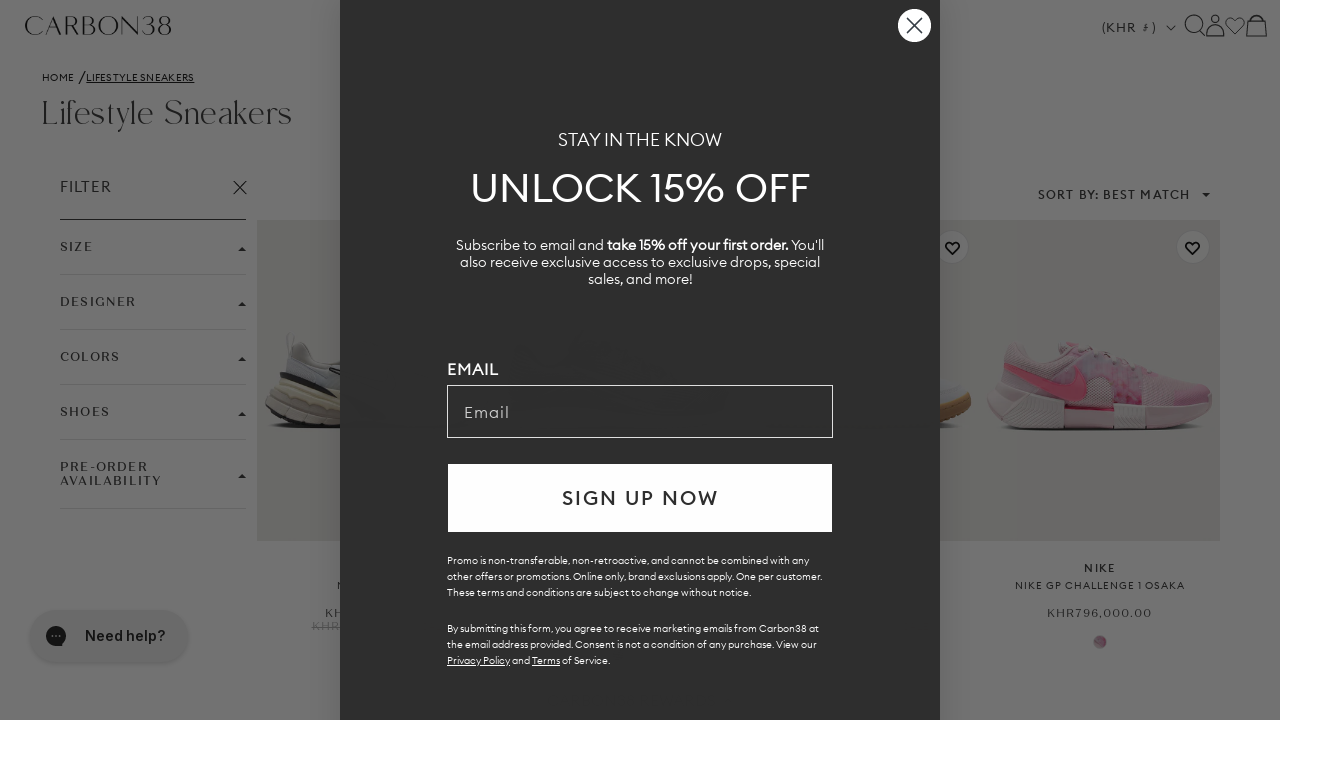

--- FILE ---
content_type: text/css
request_url: https://carbon38.com/cdn/shop/t/885/assets/new-collection.css?v=53418373312107335101769449174
body_size: 11921
content:
@charset "UTF-8";:root{--horizontal-spacing-four-products-per-row: 20px;--horizontal-spacing-two-products-per-row: 20px;--vertical-spacing-four-products-per-row: 60px;--vertical-spacing-two-products-per-row: 75px}*,:after,:before{box-sizing:border-box!important;-webkit-font-smoothing:antialiased;-moz-osx-font-smoothing:grayscale}html{font-family:sans-serif;-webkit-text-size-adjust:100%;-moz-text-size-adjust:100%;text-size-adjust:100%;-ms-overflow-style:-ms-autohiding-scrollbar}body{margin:0}[hidden]{display:none!important}details,footer,header,main,nav,section,summary{display:block}progress,video{display:inline-block;vertical-align:baseline}:active{outline:0}a{color:inherit;background-color:transparent;text-decoration:none}a:active,a:hover{outline:0}b,strong{font-weight:700}small{font-size:80%}h1,h2,h3,h4,h5,h6,p{margin-top:0;font-size:inherit;font-weight:inherit}h1:last-child,h2:last-child,h3:last-child,h4:last-child,h5:last-child,h6:last-child,p:last-child{margin-bottom:0}img{max-width:100%;height:auto;border-style:none;vertical-align:top}svg:not(:root){overflow:hidden}ul{margin:0;padding:0;list-style-position:inside}pre{overflow:auto}code,pre{font-family:monospace,monospace;font-size:16px}button,input,select{color:inherit;font:inherit;margin:0}button,input[type=submit]{padding:0;overflow:visible;background:0 0;border:none;border-radius:0;-webkit-appearance:none}button,select{text-transform:none}button,html input[type=button],input[type=reset],input[type=submit]{-webkit-appearance:button;cursor:pointer}button[disabled],html input[disabled]{cursor:default}button::-moz-focus-inner,input::-moz-focus-inner{border:0;padding:0}input{line-height:normal;border-radius:0}input[type=checkbox],input[type=radio]{box-sizing:border-box;padding:0}input[type=number]::-webkit-inner-spin-button,input[type=number]::-webkit-outer-spin-button{height:auto}input[type=search]{-webkit-appearance:none;box-sizing:content-box}input[type=search]::-webkit-search-cancel-button,input[type=search]::-webkit-search-decoration{-webkit-appearance:none}input::-moz-placeholder{color:inherit}input:-ms-input-placeholder{color:inherit}input::placeholder{color:inherit}td,th{padding:0}.Grid{display:block;list-style:none;padding:0;margin:0 0 0 -24px;font-size:0}.Grid__Cell{box-sizing:border-box;display:inline-block;width:100%;padding:0 0 0 24px;margin:0;vertical-align:top;font-size:1rem}.Grid--center{text-align:center}.Grid--center>.Grid__Cell{text-align:left}.Grid__Cell--center{display:block;margin:0 auto}.Grid--right{text-align:right}.Grid--right>.Grid__Cell{text-align:left}.Grid--middle>.Grid__Cell{vertical-align:middle}.Grid--bottom>.Grid__Cell{vertical-align:bottom}.Grid--m{margin-left:-30px}.Grid--m>.Grid__Cell{padding-left:30px}.Grid--l{margin-left:-50px}.Grid--l>.Grid__Cell{padding-left:50px}.Grid--xl{margin-left:-50px}.Grid--xl>.Grid__Cell{padding-left:50px}@media screen and (min-width: 1140px){.Grid--m{margin-left:-60px}.Grid--m>.Grid__Cell{padding-left:60px}.Grid--l{margin-left:-80px}.Grid--l>.Grid__Cell{padding-left:80px}.Grid--xl{margin-left:-100px}.Grid--xl>.Grid__Cell{padding-left:100px}}.\31\/2,.\32\/4,.\36\/12{width:50%}.\31\/3,.\34\/12{width:33.33333%}.\32\/3,.\38\/12{width:66.66667%}.\31\/4,.\33\/12{width:25%}.\33\/4,.\39\/12{width:75%}.\31\/12{width:8.33333%}.\32\/12{width:16.66667%}.\35\/12{width:41.66667%}.\37\/12{width:58.33333%}.\31 0\/12{width:83.33333%}.\31 1\/12{width:91.66667%}@media screen and (max-width: 640px){.hidden-phone{display:none!important}.\31\/2--phone,.\32\/4--phone,.\36\/12--phone{width:50%}.\31\/3--phone,.\34\/12--phone{width:33.33333%}.\32\/3--phone,.\38\/12--phone{width:66.66667%}.\31\/4--phone,.\33\/12--phone{width:25%}.\33\/4--phone,.\39\/12--phone{width:75%}.\31\/12--phone{width:8.33333%}.\32\/12--phone{width:16.66667%}.\35\/12--phone{width:41.66667%}.\37\/12--phone{width:58.33333%}.\31 0\/12--phone{width:83.33333%}.\31 1\/12--phone{width:91.66667%}}@media screen and (min-width: 641px) and (max-width: 1007px){.hidden-tablet{display:none!important}.\31\/2--tablet,.\32\/4--tablet,.\36\/12--tablet{width:50%}.\31\/3--tablet,.\34\/12--tablet{width:33.33333%}.\32\/3--tablet,.\38\/12--tablet{width:66.66667%}.\31\/4--tablet,.\33\/12--tablet{width:25%}.\33\/4--tablet,.\39\/12--tablet{width:75%}.\31\/12--tablet{width:8.33333%}.\32\/12--tablet{width:16.66667%}.\35\/12--tablet{width:41.66667%}.\37\/12--tablet{width:58.33333%}.\31 0\/12--tablet{width:83.33333%}.\31 1\/12--tablet{width:91.66667%}}@media screen and (min-width: 641px){.hidden-tablet-and-up{display:none!important}.\31\/2--tablet-and-up,.\32\/4--tablet-and-up,.\36\/12--tablet-and-up{width:50%}.\31\/3--tablet-and-up,.\34\/12--tablet-and-up{width:33.33333%}.\32\/3--tablet-and-up,.\38\/12--tablet-and-up{width:66.66667%}.\31\/4--tablet-and-up,.\33\/12--tablet-and-up{width:25%}.\33\/4--tablet-and-up,.\39\/12--tablet-and-up{width:75%}.\31\/12--tablet-and-up{width:8.33333%}.\32\/12--tablet-and-up{width:16.66667%}.\35\/12--tablet-and-up{width:41.66667%}.\37\/12--tablet-and-up{width:58.33333%}.\31 0\/12--tablet-and-up{width:83.33333%}.\31 1\/12--tablet-and-up{width:91.66667%}}@media screen and (max-width: 1007px){.hidden-pocket{display:none!important}.\31\/2--pocket,.\32\/4--pocket,.\36\/12--pocket{width:50%}.\31\/3--pocket,.\34\/12--pocket{width:33.33333%}.\32\/3--pocket,.\38\/12--pocket{width:66.66667%}.\31\/4--pocket,.\33\/12--pocket{width:25%}.\33\/4--pocket,.\39\/12--pocket{width:75%}.\31\/12--pocket{width:8.33333%}.\32\/12--pocket{width:16.66667%}.\35\/12--pocket{width:41.66667%}.\37\/12--pocket{width:58.33333%}.\31 0\/12--pocket{width:83.33333%}.\31 1\/12--pocket{width:91.66667%}}@media screen and (min-width: 1008px) and (max-width: 1139px){.hidden-lap{display:none!important}.\31\/2--lap,.\32\/4--lap,.\36\/12--lap{width:50%}.\31\/3--lap,.\34\/12--lap{width:33.33333%}.\32\/3--lap,.\38\/12--lap{width:66.66667%}.\31\/4--lap,.\33\/12--lap{width:25%}.\33\/4--lap,.\39\/12--lap{width:75%}.\31\/12--lap{width:8.33333%}.\32\/12--lap{width:16.66667%}.\35\/12--lap{width:41.66667%}.\37\/12--lap{width:58.33333%}.\31 0\/12--lap{width:83.33333%}.\31 1\/12--lap{width:91.66667%}}@media screen and (min-width: 1008px){.hidden-lap-and-up{display:none!important}.\31\/2--lap-and-up,.\32\/4--lap-and-up,.\36\/12--lap-and-up{width:50%}.\31\/3--lap-and-up,.\34\/12--lap-and-up{width:33.33333%}.\32\/3--lap-and-up,.\38\/12--lap-and-up{width:66.66667%}.\31\/4--lap-and-up,.\33\/12--lap-and-up{width:25%}.\33\/4--lap-and-up,.\39\/12--lap-and-up{width:75%}.\31\/12--lap-and-up{width:8.33333%}.\32\/12--lap-and-up{width:16.66667%}.\35\/12--lap-and-up{width:41.66667%}.\37\/12--lap-and-up{width:58.33333%}.\31 0\/12--lap-and-up{width:83.33333%}.\31 1\/12--lap-and-up{width:91.66667%}}@media screen and (min-width: 1140px){.hidden-desk{display:none!important}.\31\/2--desk,.\32\/4--desk,.\36\/12--desk{width:50%}.\31\/3--desk,.\34\/12--desk{width:33.33333%}.\32\/3--desk,.\38\/12--desk{width:66.66667%}.\31\/4--desk,.\33\/12--desk{width:25%}.\33\/4--desk,.\39\/12--desk{width:75%}.\31\/12--desk{width:8.33333%}.\32\/12--desk{width:16.66667%}.\35\/12--desk{width:41.66667%}.\37\/12--desk{width:58.33333%}.\31 0\/12--desk{width:83.33333%}.\31 1\/12--desk{width:91.66667%}}/*! PhotoSwipe main CSS by Dmitry Semenov | photoswipe.com | MIT license */.js .no-js,.no-js .hide-no-js{display:none!important}.no-scroll{overflow:hidden}body:not(.is-tabbing) [tabindex]:focus,body:not(.is-tabbing) button:focus,body:not(.is-tabbing) input:focus,body:not(.is-tabbing) select:focus{outline:0}[data-scrollable]{overflow:auto}.Container{margin:0 auto;padding:0 24px}@media screen and (min-width: 641px){.Container{padding:0 50px}}@media screen and (min-width: 1140px){.Container{padding:0 80px}}.Heading{font-family:var(--font-heading-family);font-weight:var(--heading-font-weight);font-style:var(--font-heading-family);color:var(--heading-color);transition:color .2s ease-in-out}.features--heading-uppercase .Heading{letter-spacing:.2em;text-transform:uppercase}.Text--subdued{color:#2e2e2e}.Icon-Wrapper--clickable{position:relative;background:0 0}.Icon-Wrapper--clickable:before{position:absolute;content:"";top:-8px;right:-12px;left:-12px;bottom:-8px;transform:translateZ(0)}.Icon{display:inline-block;height:1em;width:1em;fill:currentColor;vertical-align:middle;stroke-width:1px;background:0 0;pointer-events:none}.u-visually-hidden{position:absolute!important;overflow:hidden;clip:rect(0 0 0 0);height:1px;width:1px;margin:-1px;padding:0;border:0}.features--heading-small .Rte h1,.features--heading-small .u-h1{font-size:20px}.features--heading-small .Rte h2,.features--heading-small .u-h2{font-size:18px}.features--heading-small .Rte h3,.features--heading-small .u-h3{font-size:16px}.features--heading-small .Rte h4,.features--heading-small .u-h4{font-size:15px}.features--heading-small .Rte h5,.features--heading-small .u-h5{font-size:13px}.features--heading-small .Rte h6,.features--heading-small .u-h6{font-size:12px}.features--heading-small .u-h7{font-size:11px}.features--heading-small .u-h8{font-size:10px}.features--heading-normal .Rte h1,.features--heading-normal .u-h1{font-size:22px}.features--heading-normal .Rte h2,.features--heading-normal .u-h2{font-size:20px}.features--heading-normal .Rte h3,.features--heading-normal .u-h3{font-size:18px}.features--heading-normal .Rte h4,.features--heading-normal .u-h4{font-size:16px}.features--heading-normal .Rte h5,.features--heading-normal .u-h5{font-size:14px}.features--heading-normal .Rte h6,.features--heading-normal .u-h6{font-size:13px}.features--heading-normal .u-h7,.features--heading-normal .u-h8{font-size:12px}.features--heading-large .Rte h1,.features--heading-large .u-h1{font-size:24px}.features--heading-large .Rte h2,.features--heading-large .u-h2{font-size:22px}.features--heading-large .Rte h3,.features--heading-large .u-h3{font-size:20px}.features--heading-large .Rte h4,.features--heading-large .u-h4{font-size:18px}.features--heading-large .Rte h5,.features--heading-large .u-h5{font-size:16px}.features--heading-large .Rte h6,.features--heading-large .u-h6{font-size:15px}.features--heading-large .u-h7,.features--heading-large .u-h8{font-size:13px}@media screen and (min-width: 641px){.features--heading-small .Rte h1,.features--heading-small .u-h1{font-size:20px}.features--heading-small .Rte h2,.features--heading-small .Rte h3,.features--heading-small .u-h2,.features--heading-small .u-h3{font-size:18px}.features--heading-small .Rte h4,.features--heading-small .u-h4{font-size:16px}.features--heading-small .Rte h5,.features--heading-small .u-h5{font-size:13px}.features--heading-small .Rte h6,.features--heading-small .u-h6{font-size:12px}.features--heading-small .u-h7{font-size:11px}.features--heading-small .u-h8{font-size:10px}.features--heading-normal .Rte h1,.features--heading-normal .u-h1{font-size:22px}.features--heading-normal .Rte h2,.features--heading-normal .Rte h3,.features--heading-normal .u-h2,.features--heading-normal .u-h3{font-size:20px}.features--heading-normal .Rte h4,.features--heading-normal .u-h4{font-size:17px}.features--heading-normal .Rte h5,.features--heading-normal .u-h5{font-size:14px}.features--heading-normal .Rte h6,.features--heading-normal .u-h6{font-size:13px}.features--heading-normal .u-h7,.features--heading-normal .u-h8{font-size:12px}.features--heading-large .Rte h1,.features--heading-large .u-h1{font-size:24px}.features--heading-large .Rte h2,.features--heading-large .u-h2{font-size:22px}.features--heading-large .Rte h3,.features--heading-large .u-h3{font-size:20px}.features--heading-large .Rte h4,.features--heading-large .u-h4{font-size:19px}.features--heading-large .Rte h5,.features--heading-large .u-h5{font-size:16px}.features--heading-large .Rte h6,.features--heading-large .u-h6{font-size:15px}.features--heading-large .u-h7,.features--heading-large .u-h8{font-size:13px}}@supports ((-o-object-fit: cover) or (object-fit: cover)){.ButtonGroup--sameSize .ButtonGroup__Item{flex:1 1 0}}@media screen and (min-width: 641px){@supports (display: inline-grid){.ButtonGroup--sameSize{display:inline-grid;grid-template-columns:1fr 1fr}.ButtonGroup--sameSize .ButtonGroup__Item{max-width:none}}}.flickity-prev-next-button svg{height:15px;width:15px;fill:currentColor}@-webkit-keyframes buttonFromLeftToRight{0%{transform:translate(0)}25%{opacity:0;transform:translate(100%)}50%{opacity:0;transform:translate(-100%)}75%{opacity:1;transform:translate(0)}}@keyframes buttonFromLeftToRight{0%{transform:translate(0)}25%{opacity:0;transform:translate(100%)}50%{opacity:0;transform:translate(-100%)}75%{opacity:1;transform:translate(0)}}@-webkit-keyframes buttonFromRightToLeft{0%{transform:translate(0)}25%{opacity:0;transform:translate(-100%)}50%{opacity:0;transform:translate(100%)}75%{opacity:1;transform:translate(0)}}@keyframes buttonFromRightToLeft{0%{transform:translate(0)}25%{opacity:0;transform:translate(-100%)}50%{opacity:0;transform:translate(100%)}75%{opacity:1;transform:translate(0)}}@-webkit-keyframes buttonFromTopToBottom{0%{transform:translateY(0)}25%{opacity:0;transform:translateY(100%)}50%{opacity:0;transform:translateY(-100%)}75%{opacity:1;transform:translateY(0)}}@keyframes buttonFromTopToBottom{0%{transform:translateY(0)}25%{opacity:0;transform:translateY(100%)}50%{opacity:0;transform:translateY(-100%)}75%{opacity:1;transform:translateY(0)}}.flickity-enabled{position:relative}body:not(.is-tabbing) .flickity-enabled:focus{outline:0}.flickity-viewport{overflow:hidden;position:relative;height:auto;margin:0 auto}.flickity-slider{position:absolute;width:100%;height:100%}.flickity-enabled{-webkit-tap-highlight-color:transparent}.flickity-prev-next-button{position:absolute}.flickity-prev-next-button[disabled]{opacity:0}.flickity-prev-next-button svg{width:auto;height:18px;stroke-width:1.5px;stroke:currentColor}.flickity-page-dots{width:100%;padding:0;margin:22px 0 0;list-style:none;text-align:center}.flickity-page-dots .dot{position:relative;display:inline-block;width:9px;height:9px;margin:0 6px;border-radius:50%;cursor:pointer;background:0 0;border:1px solid var(--border-color);transition:color .2s ease-in-out,background .2s ease-in-out}.flickity-page-dots .dot:before{position:absolute;content:"";top:-6px;right:-6px;left:-6px;bottom:-6px}.flickity-page-dots .dot.is-selected{background:currentColor;border-color:currentColor}@media screen and (min-width: 641px){.flickity-page-dots .dot{width:10px;height:10px;margin:0 7px;border-width:2px}}.Carousel{position:relative}.Carousel:not(.flickity-enabled) .Carousel__Cell:not(.is-selected){display:none}.Carousel__Cell{display:block;width:100%}.Collapsible{border-top:1px solid var(--border-color);border-bottom:1px solid var(--border-color);overflow:hidden}.Collapsible+.Collapsible{border-top:none}.Collapsible--padded{padding-left:24px;padding-right:24px}.Collapsible__Button{display:block;position:relative;width:100%;padding:20px 0;text-align:left;cursor:pointer}.Collapsible__Plus{position:absolute;right:0;top:calc(50% - 5.5px);width:11px;height:11px}.Collapsible__Plus:after,.Collapsible__Plus:before{position:absolute;content:"";top:50%;left:50%;transform:translate(-50%,-50%) rotate(-90deg);background-color:currentColor;transition:transform .4s ease-in-out,opacity .4s ease-in-out}.Collapsible__Plus:before{width:11px;height:1px;opacity:1}.Collapsible__Plus:after{width:1px;height:11px}.Collapsible__Button[aria-expanded=true] .Collapsible__Plus:after,.Collapsible__Button[aria-expanded=true] .Collapsible__Plus:before{transform:translate(-50%,-50%) rotate(90deg)}.Collapsible__Button[aria-expanded=true] .Collapsible__Plus:before{opacity:0}.Collapsible .Collapsible{margin-left:16px;border:none}.Collapsible .Collapsible .Collapsible__Button{padding:13px 0}.Collapsible__Inner{display:block;height:0;visibility:hidden;transition:height .35s ease-in-out,visibility 0s ease-in-out;overflow:hidden}.Collapsible__Button[aria-expanded=true]+.Collapsible__Inner{visibility:visible;transition:height .35s ease-in-out}.Collapsible__Content{padding-bottom:18px}.Collapsible .Linklist{margin-bottom:4px}.Collapsible .Linklist--bordered{margin-top:16px;margin-bottom:4px}@media screen and (min-width: 641px){.Collapsible--autoExpand{border:none;overflow:visible}.Collapsible--autoExpand .Collapsible__Button{cursor:default;padding-top:0;padding-bottom:0;margin-bottom:16px}.Collapsible--autoExpand .Collapsible__Plus{display:none}.Collapsible--autoExpand .Collapsible__Inner{height:auto;visibility:visible;overflow:visible}.Collapsible--autoExpand .Collapsible__Content{padding-bottom:0}.Collapsible--autoExpand .Linklist{margin-bottom:0}}@media screen and (min-width: 1008px){.Collapsible--padded{padding-left:30px;padding-right:30px}.Collapsible--large .Collapsible__Button{padding:34px 0}.Collapsible--large .Collapsible__Content{padding-bottom:45px}}.Form{width:100%}.Form__Item{position:relative;margin-bottom:15px}.Form__Input{-webkit-appearance:none;display:block;padding:12px 14px;border-radius:0;border:1px solid var(--border-color);width:100%;line-height:normal;resize:none;transition:border-color .1s ease-in-out;background:0 0}.Form__Input:focus{border-color:rgba(var(--text-color-rgb),.8);outline:0}.Form__Input::-moz-placeholder{color:#2e2e2e}.Form__Input:-ms-input-placeholder{color:#2e2e2e}.Form__Input::placeholder{color:#2e2e2e}.Form__Input:not(:-moz-placeholder-shown)~.Form__FloatingLabel{opacity:1;background:var(--background);transform:translateY(0)}.Form__Input:not(:-ms-input-placeholder)~.Form__FloatingLabel{opacity:1;background:var(--background);transform:translateY(0)}.Form__Input:not(:placeholder-shown)~.Form__FloatingLabel{opacity:1;background:var(--background);transform:translateY(0)}.Form__Checkbox{position:absolute;opacity:0}.Form__Checkbox~label:before{display:inline-block;content:"";width:1em;height:1em;margin-right:10px;border:1px solid var(--border-color);vertical-align:-2px}.Form__Checkbox~svg{position:absolute;top:5px;left:1px;width:12px;height:12px;transform:scale(0);transition:transform .2s ease-in-out;will-change:transform}.Form__Checkbox:checked~label:before{border-color:var(--text-color)}.Form__Checkbox:checked~svg{transform:scale(1)}.Form__Alert{margin-bottom:20px}.Form__Submit{display:block;margin-top:20px}.Form__Label{display:block;padding-bottom:8px;font-size:calc(var(--base-text-font-size) - (var(--default-text-font-size) - 11px));text-transform:uppercase;font-family:var(--font-heading-family);font-weight:var(--heading-font-weight);font-style:var(--font-heading-family);letter-spacing:.2em;line-height:normal}.Form--small .Form__Input{font-size:calc(var(--base-text-font-size) - (var(--default-text-font-size) - 13px));padding-top:10px;padding-bottom:10px}.Form--spacingTight .Form__Item{margin-bottom:15px}.Form--spacingTight .Form__Alert{margin-bottom:20px}@media screen and (min-width: 641px){.Form__Alert,.Form__Item{margin-bottom:30px}.Form__Group{display:flex}.Form__Group>.Form__Item{flex:1}.Form__Group>:nth-child(2){margin-left:30px}.Form--spacingTight .Form__Group>:nth-child(2){margin-left:15px}}.Form__Header{margin-bottom:24px;text-align:center}select::-ms-expand{display:none}.Select{position:relative;color:currentColor;line-height:1;vertical-align:middle}.Select svg{position:absolute;line-height:normal;pointer-events:none;vertical-align:baseline;fill:currentColor}.Select select{-webkit-appearance:none;-moz-appearance:none;display:inline-block;color:inherit;cursor:pointer;border-radius:0;line-height:normal}.Select select:focus::-ms-value{background:var(--background);color:var(--text-color)}.Select option{background:#fff;color:#000}.Select--primary:after{content:"";position:absolute;right:1px;top:1px;height:calc(100% - 2px);width:55px;background:linear-gradient(to right,rgba(var(--background-rgb),0),rgba(var(--background-rgb),.7) 20%,var(--background) 40%);pointer-events:none}.Select--primary select{width:100%;height:45px;padding-left:14px;padding-right:28px;border:1px solid var(--border-color);background:var(--background)}.Select--primary select:active,.Select--primary select:focus{border-color:var(--text-color);outline:0}.Select--primary svg{top:calc(50% - 5px);right:15px;width:10px;height:10px;z-index:1}.Select--transparent select{padding-right:15px;background:0 0;border:none;font-family:var(--font-heading-family);font-weight:var(--heading-font-weight);font-style:var(--font-heading-family);font-size:inherit;text-transform:uppercase}.features--heading-uppercase .Select--transparent select{letter-spacing:.2em}.Select--transparent svg{top:calc(50% - 3px);right:0;height:6px}.input-prefix{display:flex;align-items:center;justify-content:space-between;padding:7px 10px;border:1px solid var(--border-color);font-size:14px}.input-prefix__field{padding:0;-webkit-appearance:none;appearance:none;-moz-appearance:textfield;min-width:0;width:100%;background:0 0;border:none;text-align:end}.input-prefix__field::-webkit-inner-spin-button,.input-prefix__field::-webkit-outer-spin-button{-webkit-appearance:none;margin:0}.input-prefix__field::-moz-placeholder{color:#2e2e2e}.input-prefix__field:-ms-input-placeholder{color:#2e2e2e}.input-prefix__field::placeholder{color:#2e2e2e}@-webkit-keyframes lazyLoader{0%,to{transform:translate(-50%)}50%{transform:translate(100%)}}@keyframes lazyLoader{0%,to{transform:translate(-50%)}50%{transform:translate(100%)}}.Image__Loader{position:absolute;display:none;height:2px;width:50px;left:0;bottom:0;right:0;top:0;opacity:0;visibility:hidden;margin:auto;pointer-events:none;background-color:var(--border-color);z-index:-1;transition:all .2s ease-in-out;overflow:hidden}.Image__Loader:after{position:absolute;content:"";bottom:0;right:0;top:0;height:100%;width:200%;background-color:var(--heading-color)}.Linklist{list-style:none;padding:0}.Linklist__Item{position:relative;display:block;margin-bottom:12px;width:100%;line-height:1.5;text-align:left;transition:all .2s ease-in-out}.Linklist__Item:last-child{margin-bottom:0!important}.Linklist__Checkbox+.Link:before,.Linklist__Item:before{position:absolute;content:"";display:inline-block;width:6px;height:6px;top:calc(50% - 3px);left:0;border-radius:100%;background:var(--text-color);opacity:0;transition:opacity .1s ease-in-out}.Linklist__Item label{cursor:pointer}.Linklist__Item>.Link{display:block;width:100%;text-align:inherit}.Linklist__Item.is-selected{padding-left:18px}.Linklist__Checkbox:checked+.Link:before,.Linklist__Item.is-selected:before{opacity:1;transition-delay:.1s}.Linklist__Checkbox+.Link{transition:padding .2s ease-in-out,opacity .2s ease-in-out}.Linklist__Checkbox:checked+.Link{padding-left:18px;color:#e0e0e0}.Linklist--bordered{margin-left:8px;padding:0 20px 0 25px;border-left:1px solid var(--border-color)}.Linklist--bordered li:first-child .Linklist__Item{margin-top:2px}.Linklist--bordered li:last-child .Linklist__Item{margin-bottom:2px}.Anchor{display:block;position:relative;top:-75px;visibility:hidden}@supports (--css: variables){.Anchor{top:calc(-1 * (var(--header-height)))}}.LoadingBar{position:fixed;top:0;left:0;height:2px;width:0;opacity:0;background:var(--heading-color);transition:width .25s ease-in-out;z-index:50;pointer-events:none}.LoadingBar.is-visible{opacity:1}@media screen and (min-width: 641px){.LoadingBar{height:3px}}.Price{display:inline-block}.SizeSwatch{display:inline-block;text-align:center;min-width:36px;padding:6px 10px;border:1px solid var(--border-color);cursor:pointer}.SizeSwatch__Radio{display:none}.SizeSwatch.is-active:after,.SizeSwatch__Radio:checked+.SizeSwatch{border-color:var(--text-color);color:var(--text-color)}@-webkit-keyframes bouncingSpinnerAnimation{0%,80%,to{transform:scale(0)}40%{transform:scale(1)}}@keyframes bouncingSpinnerAnimation{0%,80%,to{transform:scale(0)}40%{transform:scale(1)}}.AnnouncementBar{position:relative;text-align:center;font-size:calc(var(--base-text-font-size) - (var(--default-text-font-size) - 10px));z-index:1}.AnnouncementBar__Wrapper{padding:12px 15px}.AnnouncementBar__Content{color:inherit;margin:0}@media screen and (min-width: 641px){.AnnouncementBar{font-size:calc(var(--base-text-font-size) - (var(--default-text-font-size) - 11px))}}.Newsletter .Form__Input::-moz-placeholder{color:inherit}.Newsletter .Form__Input:-ms-input-placeholder{color:inherit}.Newsletter .Form__Input::placeholder{color:inherit}.Newsletter .Form__Input:focus{border-color:currentColor}.Newsletter .Form__Submit{width:100%}@media screen and (min-width: 641px){.Newsletter__Inner{display:flex}.Newsletter .Form__Input{min-width:395px;width:395px}.Newsletter .Form__Submit{margin:0 0 0 20px}}@media (-moz-touch-enabled: 0),(hover: hover){[data-tooltip]{position:relative}[data-tooltip]:before{position:absolute;content:attr(data-tooltip);bottom:70%;left:70%;padding:4px 11px 3px;white-space:nowrap;border:1px solid var(--border-color);background:#fff;color:#2e2e2e;font-size:11px;letter-spacing:.1em;pointer-events:none;visibility:hidden;opacity:0;transition:visibility .2s ease-in-out,opacity .2s ease-in-out;z-index:1}[data-tooltip]:hover:before{opacity:1;visibility:visible}}.price-range{display:block;-webkit-padding-before:5px;padding-block-start:5px}.price-range__input-group{display:flex;align-items:center}.price-range__input{flex:1 0 0;min-width:0}.price-range__range-group{position:relative;-webkit-margin-after:20px;margin-block-end:20px}.no-js .price-range__range-group{display:none!important}@media not screen and (any-hover: hover){.price-range{-webkit-padding-before:7px;padding-block-start:7px}}.rating{display:inline-flex;align-items:center;vertical-align:middle}.rating__stars{display:grid;grid-auto-flow:column;grid-column-gap:1px;-moz-column-gap:1px;column-gap:1px}.rating__star{color:var(--product-star-rating);width:12px;height:12px}.rating__star--empty{color:#2e2e2el}.rating__caption{-webkit-margin-start:8px;margin-inline-start:8px}.Modal{position:fixed;display:flex;flex-direction:column;visibility:hidden;top:50%;left:50%;width:480px;max-width:calc(100vw - 40px);max-height:calc(100vh - 40px);padding:15px 20px 20px;z-index:20;opacity:0;overflow:auto;-webkit-overflow-scrolling:touch;background:var(--background);transform:translate(-50%,-50%);transition:opacity .3s ease-in-out,visibility .3s ease-in-out}@supports (--css: variables){.Modal{max-height:calc(var(--window-height) - 40px)}}.Modal[aria-hidden=false]{visibility:visible;opacity:1}.Modal--dark{background:var(--secondary-elements-background);color:var(--secondary-elements-text-color)}.Modal--dark .Rte h1,.Modal--dark .Rte h2,.Modal--dark .Rte h3,.Modal--dark .Rte h4,.Modal--dark .Rte h5,.Modal--dark .Rte h6{color:var(--secondary-elements-text-color)}.Modal .Heading:not(.Link){color:inherit}.Modal__Header{margin-bottom:30px;text-align:center}.Modal__Close{display:block;margin:25px auto 0;flex-shrink:0}.Modal__Content td,.Modal__Content th{border-color:var(--secondary-elements-border-color)!important}@media screen and (min-width: 641px){.Modal:not(.Modal--pageContent){padding:35px 40px 40px}}@media screen and (min-width: 1008px){.Modal{flex-direction:column}.Modal__Close:not(.Modal__Close--outside){margin-top:40px;flex-shrink:0}}.PageOverlay{position:fixed;top:0;left:0;height:100vh;width:100vw;z-index:10;visibility:hidden;opacity:0;background:#363636;transition:opacity .3s ease-in-out,visibility .3s ease-in-out}.PageOverlay.is-visible{opacity:.5;visibility:visible}@supports (--css: variables){.PageLayout__Section--sticky{top:calc(var(--header-height) + 20px)}}@supports (--css: variables){.PageContent--fitScreen{min-height:calc(var(--window-height) - var(--header-height) - 0px - 120px);min-height:calc(var(--window-height) - var(--header-height) - var(--announcement-bar-height, 0px) - 120px)}}@media screen and (min-width: 641px){@supports (--css: variables){.PageContent--fitScreen{min-height:calc(var(--window-height) - var(--header-height) - 0px - 160px);min-height:calc(var(--window-height) - var(--header-height) - var(--announcement-bar-height, 0px) - 160px)}}}.Popover{position:absolute;width:100%;bottom:0;left:0;background:#fff;z-index:10;box-shadow:0 -2px 10px #36363633;touch-action:manipulation;transform:translateY(100%);visibility:hidden;transition:all .4s cubic-bezier(.645,.045,.355,1)}.Popover--secondary{background:var(--background)}.Popover[aria-hidden=false]{transform:translateY(0);visibility:visible}.Popover__Header{position:relative;padding:13px 20px;border-bottom:1px solid rgba(var(--border-color-rgb),.4);text-align:center}.Popover__Close{position:absolute;left:20px;top:calc(50% - 7px);line-height:0}.Popover__Close svg{stroke-width:1.1px}.Popover__ValueList{list-style:none;max-height:385px;padding:18px 0;overflow:auto;-webkit-overflow-scrolling:touch}.Popover__Value{display:block;padding:12px 20px;width:100%;cursor:pointer;-webkit-user-select:none;-moz-user-select:none;-ms-user-select:none;user-select:none;color:#2e2e2e;text-align:center;transition:color .2s ease-in-out}.Popover__Value:focus{background:var(--background);outline:0}.Popover__Value.is-selected{color:var(--text-color)}@supports (padding: max(0px)){.Popover__ValueList{max-height:calc(385px + env(safe-area-inset-bottom,0px));padding-bottom:max(18px,env(safe-area-inset-bottom,0) + 18px)}}@media screen and (min-width: 320px){.Popover{transform:none;width:auto;bottom:auto;left:auto;opacity:0;transition:opacity .2s ease-in-out,visibility .2s ease-in-out}.Popover[aria-hidden=false]{opacity:1;transform:none;position:absolute}.Popover__Header{display:none}.Popover__Value{padding-left:50px;padding-right:50px;text-align:right}.Popover__ValueList--center .Popover__Value{text-align:center}.Popover--small .Popover__Value{padding:5px 32px}.features--heading-small .Popover--small .Popover__Value{font-size:10px}.features--heading-normal .Popover--small .Popover__Value{font-size:12px}.features--heading-large .Popover--small .Popover__Value{font-size:13px}}.Rte{word-break:break-word}.Rte:after{content:"";display:block;clear:both}.Rte img{display:block;margin:0 auto}.Rte a:not(.Button){color:var(--link-color);text-decoration:underline;-webkit-text-decoration-color:rgba(var(--link-color-rgb),.6);text-decoration-color:rgba(var(--link-color-rgb),.6);text-underline-position:under;transition:color .2s ease-in-out,-webkit-text-decoration-color .2s ease-in-out;transition:color .2s ease-in-out,text-decoration-color .2s ease-in-out;transition:color .2s ease-in-out,text-decoration-color .2s ease-in-out,-webkit-text-decoration-color .2s ease-in-out}.Rte a:not(.Button):hover{color:var(--text-color);-webkit-text-decoration-color:rgba(var(--text-color-rgb),.6);text-decoration-color:rgba(var(--text-color-rgb),.6)}.Rte p:not(:last-child),.Rte ul:not(:last-child){margin-bottom:1.6em}.Rte .Form,.Rte img{margin-top:2.4em;margin-bottom:2.4em}.Rte ul{margin-left:30px;padding-left:0;list-style-position:outside}.Rte li{padding:5px 0}.Rte h1,.Rte h2,.Rte h3,.Rte h4,.Rte h5,.Rte h6{font-family:var(--font-heading-family);font-weight:var(--heading-font-weight);font-style:var(--font-heading-family);color:var(--heading-color);transition:color .2s ease-in-out}.features--heading-uppercase .Rte h1,.features--heading-uppercase .Rte h2,.features--heading-uppercase .Rte h3,.features--heading-uppercase .Rte h4,.features--heading-uppercase .Rte h5,.features--heading-uppercase .Rte h6{letter-spacing:.2em;text-transform:uppercase}.Rte h1{margin:2.2em 0 .8em}.Rte h2{margin:2.2em 0 .9em}.Rte h3{margin:2.2em 0 1.2em}.Rte h4{margin:2.2em 0 1.4em}.Rte h5{margin:2.2em 0 1.6em}.Rte h6{margin:2.2em 0 1.8em}.Rte h1:last-child,.Rte h2:last-child,.Rte h3:last-child,.Rte h4:last-child,.Rte h5:last-child,.Rte h6:last-child,.Rte p:last-child,.Rte ul:last-child{margin-bottom:0}.shopify-policy__container{margin-top:50px;margin-bottom:50px;max-width:680px}@media screen and (max-width: 640px){.Modal--address{height:100%;width:100%;max-width:none;max-height:none}.Modal--address .Modal__Header{margin-top:35px}}@supports (--css: variables){.Article__Image{height:calc(100% + 0px);height:calc(100% + var(--announcement-bar-height, 0px));top:0;top:calc(-1 * var(--announcement-bar-height, 0px))}}@supports (--css: variables){.ArticleToolbar{top:calc(0 * var(--header-height));top:calc(var(--use-sticky-header, 0) * var(--header-height))}}.CollectionToolbar{position:sticky;display:flex;justify-content:space-between;width:100%;background:var(--background);box-shadow:1px 1px var(--border-color),-1px -1px var(--border-color);z-index:9}.CollectionToolbar--top{top:var(--header-base-height)}@supports (--css: variables){.CollectionToolbar--top{top:calc(var(--header-height) * 0);top:calc(var(--header-height) * var(--use-sticky-header, 0))}}.supports-sticky .CollectionToolbar--bottom{bottom:0}.CollectionToolbar__Group{display:flex;flex:1 0 auto}.CollectionToolbar__Item{flex:1 0 auto;padding:13px 0;border-left:1px solid var(--border-color);text-align:center;vertical-align:middle;cursor:pointer;transition:background .2s ease-in-out}.CollectionToolbar__Item--sort .Icon--select-arrow{height:6px;margin-left:2px;pointer-events:none}.CollectionToolbar__Item--layout{flex:none;width:95px;line-height:1;cursor:auto;cursor:initial}@media screen and (max-width: 640px){.CollectionToolbar__Item:first-child{border-left:none}}@media screen and (min-width: 641px){.CollectionToolbar--reverse,.CollectionToolbar__Group{flex-direction:row-reverse}.CollectionToolbar__Group{flex:none}.CollectionToolbar__Item{padding:18px 0}.CollectionToolbar__Group .CollectionToolbar__Item{padding-left:45px;padding-right:30px}.CollectionToolbar__Item--layout{border-left:none;width:115px;border-right:1px solid var(--border-color);white-space:nowrap}}.CollectionFilters .Collapsible:first-child{border-top:none}@media screen and (min-width: 641px){.CollectionFilters .Drawer__Main{padding-top:35px}}.ProductList--grid{padding:0 12px}@media screen and (max-width: 640px){.ProductList--grid{margin-left:-10px}.ProductList--grid>.Grid__Cell{padding-left:10px;margin-bottom:35px}}@media screen and (min-width: 641px){.ProductList--grid{padding:0 24px;margin-left:-24px}.ProductList--grid>.Grid__Cell{padding-left:24px;margin-bottom:50px}}@media screen and (min-width: 1008px){.CollectionInner{display:flex;justify-content:space-between}.CollectionInner--HideFilters{justify-content:center}.CollectionInner__Sidebar .Collapsible{padding:0}}.CollectionInner__Sidebar .Collapsible[data-filter-param="filter.p.m.filters.colors"]{display:none!important}@media screen and (min-width: 1140px){.CollectionInner__Sidebar{margin-right:10px;margin-left:50px}.ProductList--grid{padding:0 50px}.ProductList--grid[data-desktop-count="2"]{margin-left:calc(-1 * var(--horizontal-spacing-two-products-per-row))}.ProductList--grid[data-desktop-count="2"]>.Grid__Cell{padding-left:var(--horizontal-spacing-two-products-per-row);margin-bottom:var(--vertical-spacing-two-products-per-row)}.ProductList--grid[data-desktop-count="3"],.ProductList--grid[data-desktop-count="4"]{margin-left:calc(-1 * var(--horizontal-spacing-four-products-per-row))}.ProductList--grid[data-desktop-count="3"]>.Grid__Cell,.ProductList--grid[data-desktop-count="4"]>.Grid__Cell{padding-left:var(--horizontal-spacing-four-products-per-row);margin-bottom:var(--vertical-spacing-four-products-per-row)}}.ProductList--carousel .Carousel__Cell{width:62%;padding:0 12px;vertical-align:top}@media screen and (max-width: 640px){.template-collection .ProductList--grid,.template-search .ProductList--grid{margin-bottom:20px}}@media screen and (max-width: 1007px){.ProductListWrapper{overflow:hidden;padding-bottom:20px}.ProductList--carousel{white-space:nowrap;overflow-x:auto;overflow-y:hidden;-webkit-overflow-scrolling:touch;padding-bottom:30px;margin-bottom:-30px}.ProductList--carousel .Carousel__Cell{display:inline-block!important}.ProductList--carousel .Carousel__Cell:first-child{margin-left:19%}.ProductList--carousel .Carousel__Cell:last-child{margin-right:19%}}@media screen and (min-width: 641px) and (max-width: 1007px){.ProductList--carousel .Carousel__Cell{width:48%;padding:0 15px}.ProductList--carousel .Carousel__Cell:first-child{margin-left:26%}.ProductList--carousel .Carousel__Cell:last-child{margin-right:26%}}@media screen and (min-width: 1008px){.ProductList--carousel{margin:0 90px}.ProductList--carousel:after{content:"flickity";display:none}.ProductList--carousel .Carousel__Cell{width:33.3333%;left:0;padding:0 calc(var(--horizontal-spacing-four-products-per-row) / 2);margin-left:0}.ProductList--carousel .flickity-prev-next-button{top:calc(40% - 45px);width:45px;height:45px;stroke-width:1px}.ProductList--carousel .flickity-prev-next-button.next{right:-50px}.ProductList--carousel .flickity-prev-next-button.previous{left:-50px}}@media screen and (min-width: 1140px){.ProductList--carousel .Carousel__Cell{width:25%}}.Faq__Section{margin-bottom:20px}.Faq__Section~.Faq__Section{margin-top:34px}.Faq__Item{position:relative;margin:14px 0}.Faq__Icon{position:absolute;top:0;left:0;color:#2e2e2e;transition:all .3s ease-in-out}.Faq__Icon svg{width:8px;height:10px;vertical-align:baseline}.Faq__Item[aria-expanded=true] .Faq__Icon{transform:rotate(90deg);color:var(--heading-color)}@media screen and (min-width: 641px){.Faq__Section{margin-bottom:34px}.Faq__Section~.Faq__Section{margin-top:60px}}.shopify-section--bordered+.shopify-section--footer{border-top:1px solid var(--footer-border-color)}.Footer{padding:34px 0;background:var(--footer-background);color:var(--footer-text-color)}.Footer .Link--primary:hover,.Footer__Title{color:var(--footer-heading-color)}.Footer .Form__Input::-moz-placeholder{color:var(--footer-text-color)}.Footer .Form__Input:-ms-input-placeholder{color:var(--footer-text-color)}.Footer .Form__Input::placeholder,.Footer .Link--secondary:hover{color:var(--footer-text-color)}.Footer__Block{margin-top:48px}.Footer__Block:first-child{margin-top:0}.Footer__Title{margin-bottom:20px}.Footer__Social{margin-top:5px}.Footer__Content+.Footer__Newsletter{margin-top:18px}@media screen and (min-width: 641px){.Footer{padding:75px 0 42px}.Footer__Inner{display:flex;flex-wrap:wrap;justify-content:space-between;margin-left:-40px;margin-right:-40px}.Footer__Block{flex:1 1 50%;margin-top:0;margin-bottom:50px;padding-left:25px;padding-right:25px}.Footer__Social{margin-top:14px}.Footer__Localization{width:100%}}@media screen and (min-width: 1140px){.Footer__Inner{display:flex;flex-wrap:wrap;justify-content:space-between}.Footer--center .Footer__Inner{justify-content:center}.Footer__Block{flex:0 1 auto}.Footer__Block--newsletter,.Footer__Block--text{flex-basis:240px}}@media screen and (min-width: 1140px){.Footer__Block--text{flex-basis:400px}.Footer__Block--newsletter{flex-basis:305px}}.GiftCard{text-align:center}.GiftCard__Wrapper{position:relative;max-width:400px;margin:0 auto}.GiftCard__Redeem{margin-bottom:30px}.shopify-section--header{position:relative;width:100%;top:0;left:0;z-index:999}.Header .Heading,.Header .Link--primary:hover,.Header .Link--secondary{color:var(--header-heading-color)}.Header .Link--primary,.Header .Link--secondary:hover,.Header .Text--subdued{color:var(--header-light-text-color)}.Header{background:var(--header-background);color:var(--header-heading-color);box-shadow:0 -1px var(--header-border-color) inset;transition:background .3s ease-in-out,box-shadow .3s ease-in-out}.Header__Wrapper{display:flex;align-items:center;justify-content:space-between;padding:15px 18px}.Header__Logo{position:relative;margin-bottom:0}.Header__Icon{display:inline-block;line-height:1;transition:color .2s ease-in-out}.Header__Icon span{display:block}.Header__Icon+.Header__Icon{margin-left:18px}.supports-sticky .Search[aria-hidden=true]+.Header--transparent{background:0 0}.supports-sticky .Search[aria-hidden=true]+.Header--transparent .Header__Icon svg{filter:drop-shadow(0 1px rgba(0,0,0,.25))}.supports-sticky .Search[aria-hidden=true]+.Header--transparent .Header__Icon,.supports-sticky .Search[aria-hidden=true]+.Header--transparent .HorizontalList__Item>.Heading,.supports-sticky .Search[aria-hidden=true]+.Header--transparent .Text--subdued{color:currentColor}.Header__Icon .Icon--nav{height:15px;width:20px}.Header__Icon .Icon--cart{width:17px;height:20px}.Header__Icon .Icon--search{position:relative;top:1px;width:18px;height:17px}@media screen and (min-width: 641px){.Header__Wrapper{padding:18px 30px}.Header__Icon+.Header__Icon{margin-left:25px}.Header__Icon .Icon--nav-desktop{height:17px;width:24px}.Header__Icon .Icon--cart-desktop{height:23px;width:19px}.Header__Icon .Icon--search-desktop{position:relative;top:2px;width:21px;height:21px}.Header__Icon .Icon--account{position:relative;top:2px;width:20px;height:20px}}@media screen and (min-width: 1140px){.js .Header__Wrapper{opacity:0;transition:opacity .3s ease-in-out}.Header:not(.Header--sidebar) .Header__Wrapper{padding:18px 50px}.Header__Localization{display:inline-block}.Header--center .Header__Wrapper.Header__Wrapper{padding-bottom:24px}}@media (max-width: 1400px){.Header:not(.Header--sidebar) .Header__Wrapper{padding-left:25px;padding-right:25px}}.MegaMenu{position:absolute;padding:20px 0;width:100%;left:0;top:100%;visibility:hidden;opacity:0;max-height:600px;overflow:auto;-ms-scroll-chaining:none;overscroll-behavior:contain;text-align:left;background:var(--header-background);border-bottom:1px solid var(--header-border-color);transition:all .3s ease-in-out}@supports (--css: variables){.MegaMenu{max-height:calc(100vh - var(--header-height))}}.MegaMenu[aria-hidden=false]{opacity:1;visibility:visible}.MegaMenu__Inner{display:flex;justify-content:space-between;align-items:flex-start;flex-wrap:nowrap;max-width:1450px;margin:0 auto;padding:0 10px}@supports (display: grid){.MegaMenu--grid .MegaMenu__Inner{display:grid;grid-template-columns:repeat(auto-fit,minmax(280px,1fr))}}.MegaMenu__Item{margin:20px 40px;flex-shrink:1}.MegaMenu__Item--fit{flex-shrink:0}.MegaMenu__has-image[data-links="4"] .MegaMenu__Item--fit{width:15%}.MegaMenu__has-image[data-links="3"] .MegaMenu__Item--fit{width:20%}.MegaMenu__has-image[data-links="2"] .MegaMenu__Item--fit{width:30%}.MegaMenu__Title{display:block;margin-bottom:20px}.MegaMenu__Push{display:inline-block;text-align:center;vertical-align:top;width:100%}.MegaMenu__Push--shrink{width:50%}.MegaMenu__Push--shrink:first-child{padding-right:15px}.MegaMenu__Push--shrink:last-child{padding-left:15px}.MegaMenu__PushImageWrapper{margin:8px auto 20px;max-width:100%;overflow:hidden;max-height:525px;aspect-ratio:1.6;height:auto}@media (-moz-touch-enabled: 0),(hover: hover){.MegaMenu__Push img{transform:scale(1);transition:opacity .3s ease,transform 8s cubic-bezier(.25,.46,.45,.94)}.MegaMenu__Push:hover img{transform:scale(1.2)}}@media screen and (max-width: 640px){@supports (padding: max(0px)){.NewsletterPopup{bottom:max(15px,env(safe-area-inset-bottom,0) + 15px)}}}.Password{display:flex;flex-direction:column;justify-content:space-between;padding:24px;width:100%;min-height:100vh;background-size:cover;background-position:center}.Password__Header{position:relative;text-align:center}.Password__Logo{display:block;line-height:1}.Password__Content{width:470px;max-width:100%;margin:35px auto}.Password__Newsletter{margin-bottom:10px}.Password__Card{padding:24px;background:#fff;text-align:center}.Password__Message{font-size:calc(var(--base-text-font-size) - (var(--default-text-font-size) - 13px))}.Password__Form{margin-top:28px}.Password__Form .Button{flex:none;margin-bottom:0;margin-top:15px;width:100%}.Password__Social{padding:22px 25px 22px 28px;background:var(--background);text-align:center}@media screen and (min-width: 641px){.Password__Content{margin:80px auto}.Password__Card{padding:45px 60px 50px}.Password__Form .Button{width:auto;margin-top:0}.Password__Social{display:flex;justify-content:space-between;align-items:center;text-align:left}}.Password__Footer{text-align:center}.Password__Footer svg{width:70px;height:20px;vertical-align:bottom;margin-left:2px}@media screen and (min-width: 641px){.Password__Footer{display:flex;justify-content:space-between;text-align:left}}.Password__Modal{display:flex;justify-content:center}.Product{position:relative;margin:0 auto 50px}.Product--fill{max-width:none}@media screen and (min-width: 641px){.Product{margin-bottom:80px;max-width:1400px}}@media screen and (min-width: 1008px){.Product__Wrapper{max-width:calc(100% - 525px);margin-left:0}}@media screen and (min-width: 1140px){.Product__Wrapper{max-width:calc(100% - 550px)}.Product--small .Product__Slideshow{max-width:400px}.Product--medium .Product__Slideshow{max-width:550px}}@media screen and (min-width: 1500px){.Product__Wrapper{max-width:calc(100% - 600px)}}.Product__Gallery{position:relative;margin-bottom:28px}.Product__Slideshow:after{content:"flickity";display:none}.Product__Video{position:absolute;top:0;left:0;width:100%;height:100%;background:#000}@media screen and (min-width: 641px){.Product__Gallery{margin-bottom:65px}}@media screen and (min-width: 1008px){.Product__Gallery{margin-top:50px;margin-left:50px}@supports (--css: variables){.Product__SlideshowNav--dots .Product__SlideshowNavScroller{top:calc(50% + (var(--header-height) / 2))}}@supports (--css: variables){.Product__Gallery--stack .Product__SlideshowNav--thumbnails{top:calc(var(--header-height) + 25px)}}}@media screen and (min-width: 1140px){.Product__Gallery{margin-bottom:80px}.Product__Slideshow{margin-left:auto;margin-right:auto}.Product__Gallery:not(.Product__Gallery--stack).Product__Gallery--withThumbnails .flickity-page-dots{display:none}}.Product__Info{max-width:600px;margin:0 auto}@media screen and (min-width: 641px){.Product__Info .Container{padding-left:0;padding-right:0}}@media screen and (min-width: 1008px){.Product__Info{top:var(--header-base-height);right:0;width:375px;margin:0 100px -40px 50px;padding-top:0;padding-bottom:40px}@supports (--css: variables){.Product__Info{top:calc(var(--header-height) + 25px)}}}@media screen and (min-width: 1140px){.Product__Info{width:400px}}@media screen and (min-width: 1500px){.Product__Info{margin-right:50px;width:500px}}@-webkit-keyframes shareItemAnimation{0%{transform:translateY(0)}25%{opacity:0;transform:translateY(100%)}50%{opacity:0;transform:translateY(-100%)}75%{opacity:1;transform:translateY(0)}}@keyframes shareItemAnimation{0%{transform:translateY(0)}25%{opacity:0;transform:translateY(100%)}50%{opacity:0;transform:translateY(-100%)}75%{opacity:1;transform:translateY(0)}}shopify-payment-terms{display:block;margin-top:12px;text-align:left}@-webkit-keyframes variantSelectorInfoOpeningAnimation{0%{transform:translateY(10px);opacity:0}50%{transform:translateY(10px);opacity:0}to{transform:translateY(0);opacity:1}}@keyframes variantSelectorInfoOpeningAnimation{0%{transform:translateY(10px);opacity:0}50%{transform:translateY(10px);opacity:0}to{transform:translateY(0);opacity:1}}@-webkit-keyframes variantSelectorInfoClosingAnimation{0%{transform:translateY(0);opacity:1}to{transform:translateY(-10px);opacity:0}}@keyframes variantSelectorInfoClosingAnimation{0%{transform:translateY(0);opacity:1}to{transform:translateY(-10px);opacity:0}}.shopify-payment-button{margin-top:20px;text-align:center}.shopify-payment-button__more-options{position:relative;display:inline-block;transition:color .2s ease-in-out,opacity .2s ease-in-out;width:auto;line-height:normal}.shopify-payment-button__more-options[aria-hidden=true]{display:none}.shopify-payment-button__more-options:before{content:"";position:absolute;width:100%;height:1px;left:0;bottom:-1px;background:currentColor;transform:scale(1);transform-origin:left center;transition:transform .2s ease-in-out}@media (-moz-touch-enabled: 0),(hover: hover){.shopify-payment-button__more-options:hover:before{transform:scaleX(0)}}.shopify-payment-button__more-options:hover:not([disabled]){text-decoration:none}#shopify-product-reviews{margin:18px 0 28px!important;overflow:visible!important}@media screen and (min-width: 641px){#shopify-product-reviews{margin:8px 40px 28px 0!important}}@media screen and (min-width: 1008px){#shopify-product-reviews{margin-bottom:4px!important}}@media screen and (min-width: 1140px){#shopify-product-reviews{margin-right:100px!important}}@-webkit-keyframes shopTheLookDotKeyframe{0%{transform:scale(1)}50%{transform:scale(1.05)}to{transform:scale(1)}}@keyframes shopTheLookDotKeyframe{0%{transform:scale(1)}50%{transform:scale(1.05)}to{transform:scale(1)}}@supports (padding: max(0px)){.SidebarMenu__CurrencySelector,.SidebarMenu__Social{padding-bottom:max(6px,env(safe-area-inset-bottom,0) + 6px)}}@supports (display: grid){.SidebarMenu__Social{display:grid;grid-template-columns:repeat(auto-fit,34px);justify-content:space-evenly;text-align:center}}.shopify-section--slideshow{position:relative}@supports (--css: variables){.js .Slideshow--fullscreen{height:calc(var(--window-height) - (var(--header-height) * 0) - 0px);height:calc(var(--window-height) - (var(--header-height) * var(--header-is-not-transparent, 0)) - var(--announcement-bar-height, 0px));max-height:100vh}}.js .Slideshow__Carousel .Slideshow__Slide{transition:none}.js .Slideshow__Carousel .Slideshow__Slide.is-selected{visibility:hidden}.Slideshow__Image{z-index:0}@supports ((-o-object-fit: cover) or (object-fit: cover)){.js .Slideshow__Image{opacity:0}}.Slideshow__Content{position:absolute;padding:0 24px;width:100%;left:50%;top:50%;transform:translate(-50%,-50%);text-align:center}.Slideshow__Content--bottomLeft{text-align:left}.Slideshow__Content--bottomLeft{top:auto;bottom:70px;left:0;transform:none}.js .Slideshow__Content .SectionHeader{opacity:0}@media screen and (min-width: 1008px){.Slideshow__Content{padding:0 70px}}.store-availability-container{margin-top:30px}.store-availability-information{display:flex;align-items:baseline}.Icon--store-availability-in-stock{position:relative;width:13px;height:9px}.Icon--store-availability-out-of-stock{position:relative;width:11px;height:10px}.store-availability-information-container{margin-left:6px}.store-availability-information__title{margin-bottom:2px}.store-availability-information__stock{margin-bottom:5px}.store-availability-information__link,.store-availability-information__stock,.store-availability-list__item-info{font-size:calc(var(--base-text-font-size) - (var(--default-text-font-size) - 13px))}.store-availability-list__item:first-child{margin-top:25px}.store-availability-list__item{margin-top:30px}.store-availability-list__location,.store-availability-list__stock{margin-bottom:5px}.store-availability-list__stock svg{margin-right:3px}.store-availability-list__contact{line-height:1.45}.store-availability-list__stock .Icon--store-availability-in-stock{top:-1px}.store-availability-list__contact p{margin-bottom:0}@-webkit-keyframes testimonialOpening{0%{visibility:hidden;opacity:0;transform:translateY(15px)}to{visibility:visible;opacity:1;transform:translateY(0)}}@keyframes testimonialOpening{0%{visibility:hidden;opacity:0;transform:translateY(15px)}to{visibility:visible;opacity:1;transform:translateY(0)}}@-webkit-keyframes testimonialClosing{0%{visibility:visible;opacity:1;transform:translateY(0)}to{visibility:visible;opacity:0;transform:translateY(-15px)}}@keyframes testimonialClosing{0%{visibility:visible;opacity:1;transform:translateY(0)}to{visibility:visible;opacity:0;transform:translateY(-15px)}}.native-collection-wrapper{padding:0 60px}@media (max-width: 1007px){.native-collection-wrapper{padding:0}}.native-collection-wrapper .PageHeader{margin:0}.native-collection-wrapper .PageHeader h1{margin:25px 0 10px;display:block!important;color:#2e2e2e;text-align:center;font-family:Moneta;font-size:35px;font-style:normal;font-weight:400;line-height:normal}@media (max-width: 1007px){.native-collection-wrapper .PageHeader h1{font-size:19px}}.CollectionToolbar--top{border:0;position:relative;top:0;box-shadow:none}.CollectionToolbar__Item{border:0;font-size:12px!important;font-weight:500!important;font-family:Euclid!important;line-height:14px;letter-spacing:1.1px!important;color:#2e2e2e;text-transform:uppercase}.Popover__ValueList{padding:0;text-align:left}.Popover__Value{padding:10px;text-align:left;font:500 12px/14px Euclid!important;font-family:Euclid,sans-serif!important;letter-spacing:.1em;text-transform:uppercase}.Popover__Value.is-selected,.Popover__Value:hover{background-color:#eaeaea}#collection-sort-popover{margin-top:0;background-color:#fff}.CollectionInner__Sidebar{width:16%;margin:0;position:relative;top:0!important}.CollectionInner__Products{width:83%;position:relative}.CollectionInner.hide-sidebar .CollectionInner__Sidebar{display:none}.CollectionInner.hide-sidebar .CollectionInner__Products{width:100%}@media (max-width: 1007px){.CollectionInner__Products{width:100%}.CollectionInner__Sidebar{display:none}.CollectionInner.mobile-show-sidebar .CollectionInner__Sidebar{display:block;position:fixed;width:300px;z-index:9999;background:#fff;padding-left:18px;padding-right:30px;height:100%;overflow-y:scroll}.CollectionFilters__Header{background-color:#fff}.native-collection-wrapper.mobile-overlay:after{background:#00000024;position:fixed;top:0;left:0;width:100%;height:100vh;z-index:4;overflow:hidden;content:""}}.CollectionToolbar__Item--filter{display:none}.ProductList--grid{padding:0}.ProductList--grid[data-desktop-count="3"],.ProductList--grid[data-desktop-count="4"]{margin:0}.ProductList--grid[data-desktop-count="3"]>.Grid__Cell,.ProductList--grid[data-desktop-count="4"]>.Grid__Cell{padding-left:0;margin-bottom:var(--vertical-spacing-four-products-per-row)}.Linklist__Item label{font-family:Euclid,sans-serif!important;text-transform:uppercase;font-size:11px!important}.Linklist__Checkbox+.Link:before{content:"";width:22px!important;height:22px!important;border:1px solid #e0e0e0!important;background:0 0;opacity:1;border-radius:0;display:inline-block;position:static}.Linklist__Checkbox:checked+.Link{padding-left:0}.Linklist__Item:hover .Linklist__Checkbox+.Link:before{background:url(icon_check--black.svg) center/13px auto no-repeat padding-box #f6f6f6!important}.Linklist__Checkbox:checked+.Link:before{background:url(icon_check--white.svg) center/13px auto no-repeat padding-box #2c2c2c!important}.Linklist__Checkbox+.Link{display:flex;align-items:center;gap:10px}.Linklist[data-filter-label=size]{display:flex;flex-wrap:wrap;column-gap:7px;row-gap:10px}.Linklist[data-filter-label=size] .Linklist__Checkbox+.Link:before{display:none}.Linklist[data-filter-label=size] .Linklist__Item{display:inline-block;width:auto;width:45px;height:30px;line-height:30px;text-align:center;border:1px solid #e0e0e0;justify-content:center;align-items:center;background:#fff;transition:all .2s ease-in-out;margin:0}.Linklist[data-filter-label=size] .Linklist__Item.toggle-more-less{width:auto;border:0}.Linklist[data-filter-label=size] .Linklist__Item:hover{background:#f6f6f6}.Linklist[data-filter-label=size] .Linklist__Item label{font-family:"'Euclid'",sans-serif!important;font-size:11px!important;justify-content:center}.ColorSwatchList[data-filter-label=colors] .Linklist__Checkbox+.Link:before{display:none}.ColorSwatchList[data-filter-label=colors] .ColorSwatchList .HorizontalList__Item{padding:0}.ColorSwatchList[data-filter-label=colors] .ColorSwatch{width:30px;height:30px}.ColorSwatchList[data-filter-label=colors] .ColorSwatch:hover{box-shadow:#fff 0 0 0 3px,#e0e0e0 0 0 0 4px}.ColorSwatchList[data-filter-label=colors] .ColorSwatch:after{display:none}.ColorSwatchList[data-filter-label=colors] .ColorSwatch__Radio:checked+.ColorSwatch{box-shadow:#fff 0 0 0 3px,#000 0 0 0 4px}.collection-filters-form .Collapsible__Button{text-align:left;font:500 12px/14px quiche-text!important;letter-spacing:1.2px!important;color:#2c2c2c;opacity:1;text-transform:uppercase;display:inline-block;padding:20px 0;border-bottom:1px solid #e0e0e0;margin-bottom:20px!important;position:relative;cursor:pointer}.collection-filters-form .Collapsible__Button .clear-filter{position:absolute;right:20px;top:50%;transform:translateY(-50%);text-transform:none;color:#707070;letter-spacing:normal;font-size:10px;display:none}.collection-filters-form .Collapsible__Button .clear-filter.show{display:inline-block}.collection-filters-form .Collapsible__Button:after{content:"";display:inline-block;width:8px;height:4px;background:url(icon_chevron-down.svg) no-repeat;background-size:contain;position:absolute;right:0;top:50%;transform:translateY(-50%);transition:transform .2s ease-in-out}.collection-filters-form .collapse .Collapsible__Button{margin-bottom:0!important}.collection-filters-form .collapse .Collapsible__Button:after{transform:rotate(180deg)}.collection-filters-form .collapse .Collapsible__Inner{height:0!important;overflow:hidden;visibility:hidden}.ProductItem__Info{position:relative;display:flex;flex-wrap:wrap}.ProductItem__Info>*{width:100%;order:0}.ProductItem__Info .promo_text{text-transform:uppercase;font:500 10px/11px Euclid;letter-spacing:2px;font-family:Euclid,sans-serif!important;margin:10px 0 5px}.ProductItem__Designer{font:500 12px/14px quiche-text;text-align:center;font-family:Euclid!important;font-size:11px;line-height:14px;letter-spacing:1.1px!important;color:#2e2e2e;text-transform:uppercase;opacity:1;font-weight:500!important;margin-bottom:4px}.CollectionInner__Products .ColorSwatch--small{width:14px;height:14px}.ProductItem__PriceList{display:flex!important;justify-content:center;float:none!important;font:11px/13px quiche-text!important;letter-spacing:1.1px;color:#2c2c2c!important;text-align:center;letter-spacing:1px;color:#2c2c2c;text-transform:uppercase;opacity:1;order:0;font-family:quiche-text,sans-serif!important;font-size:11px!important;flex-wrap:wrap}.ProductItem__PriceList .Price--sale{order:2;text-align:center;font:300 10px/13px Euclid!important;letter-spacing:1px;opacity:1;text-transform:uppercase;color:#d30909}@media (max-width: 749px){.ProductItem__PriceList .Price--sale{width:100%}}.ProductItem__ColorSwatchList:not(.show-all) .toggle-more-less .hide,.show-more-less:not(.show-all) .toggle-more-less .hide{display:none}.ProductItem__ColorSwatchList.show-all .toggle-more-less span:not(.hide),.show-more-less.show-all .toggle-more-less span:not(.hide){display:none}.ProductItem__ColorSwatchList .toggle-more-less{order:99999;display:flex;align-items:center;line-height:1}.toggle-more-less div{font-size:.75em;color:#707070;cursor:pointer;font-family:quiche-text;display:inline-flex;justify-content:flex-start;align-items:center;gap:3px}.toggle-more-less:hover{background:inherit!important}.HorizontalList.show-more-less:not(.show-all) .HorizontalList__Item:nth-child(n+18):not(.toggle-more-less),.Linklist.show-more-less:not(.show-all) .Linklist__Item:nth-child(n+18):not(.toggle-more-less),.Linklist[data-filter-label=size].show-more-less:not(.show-all) .Linklist__Item:nth-child(n+6):not(.toggle-more-less),.ProductItem__ColorSwatchList:not(.show-all) .ProductItem__ColorSwatchItem:nth-child(n+7):not(.toggle-more-less){display:none}#CollectionFilters__Header{width:100%;display:flex;justify-content:space-between;align-items:center;position:relative;padding:25px 0;border-bottom:1px solid #2c2c2c;position:absolute;bottom:100%;left:0;z-index:9;background-color:#fff}#CollectionFilters__Header span{text-align:center;font-family:Euclid;line-height:14px;letter-spacing:1.1px;color:#2e2e2e;text-transform:uppercase;opacity:1;font-size:15px}#hideFilters{width:41px;height:41px;display:block;position:absolute;right:-14px;top:50%;transform:translateY(-50%);cursor:pointer;background:url(icon_x.svg) no-repeat;background-size:14px auto;background-position:center}#showFilters{font:500 12px/14px quiche-text!important;letter-spacing:1.2px;color:#2c2c2c!important;vertical-align:middle;text-transform:uppercase;padding-left:0;padding-bottom:2px;border:1px #707070 solid;text-align:center;height:40px;line-height:40px!important;width:120px;border-radius:0;position:absolute;display:inline-block;bottom:calc(100% + 15px);left:0;z-index:9;cursor:pointer}#showFilters:after{content:"";display:inline-block;margin-left:9px;background:url(icon_filter.svg) no-repeat;background-size:contain;width:19px;height:14px;vertical-align:middle}@media screen and (max-width: 1007px){#showFilters{left:18px}}.CollectionInner--HideFilters #showFilters,.CollectionInner:not(.hide-sidebar) #showFilters{display:none}.CollectionToolbar__Item--sort{position:relative;padding-right:30px}.CollectionToolbar__Item--sort:after{content:"";position:absolute!important;right:10px;top:0;bottom:0;margin:auto;border-top-color:#2c2c2c!important;display:inline-block;width:0;height:0;margin-left:2px!important;vertical-align:middle;border-top:4px solid;border-right:4px solid transparent;border-left:4px solid transparent;font-weight:700;padding:0}@media (min-width: 750px){.desktop-hide{display:none}}@media (max-width: 1007px){.CollectionInner{margin-top:12px}.CollectionInner:not(.hide-sidebar,.CollectionInner--HideFilters) #showFilters{display:inline-block;left:18px;right:0;margin:0}.CollectionToolbar__Group{justify-content:flex-end;padding:0 18px}.CollectionToolbar__Item--sort{width:auto;flex:none}.CollectionToolbar__Item--sort span{display:none}.ProductList--grid[data-desktop-count="3"]>.Grid__Cell,.ProductList--grid[data-desktop-count="4"]>.Grid__Cell{margin-bottom:20px}section[data-section-type=collection] .Collapsible{border:0}section[data-section-type=collection] .Collapsible:not(.collapse) .Collapsible__Inner{visibility:visible;height:auto!important}section[data-section-type=collection] .Collapsible--padded{padding:0}#CollectionFilters__Header{padding-left:18px;padding-right:30px;top:0}.CollectionFilters{margin-top:52px}#hideFilters{right:14px}.mobile-hide{display:none}}.display-none{display:none!important}#shopify-section-sidebar-menu{position:relative;z-index:2147483647}:root{--color-black: #000;--color-black-fade: #333;--color-grey-750: #272727;--color-grey-700: #2e2e2e;--color-grey-600: $color-gray-600;--color-grey-601: #717171;--color-grey-500: #9b9b9b;--color-grey-400: #b1b1b1;--color-grey-300: #eff0f2;--color-grey-200: #f7f7f7;--color-white: #fff;--color-border: var(--color-grey-500);--color-border-active: var(--color-grey-700);--color-bg-disabled: var(--color-grey-300);--color-error: var(--color-error-dark);--color-focus: var(--color-focus-dark);--color-sale: var(--color-secondary-900);--color-orange: #fd6520}:root{--icon-chevron: var(--icon-chevron-dark)}.text--left{text-align:left}.justify--left{justify-content:flex-start}.text--center{text-align:center}.justify--center{justify-content:center}.text--right{text-align:right}.justify--right{justify-content:flex-end}button.link[disabled]:after{background-color:#737477}.Form__Header{margin-bottom:24px}@media (min-width: 1024px){.Form__Header{margin-bottom:48px}}.Form__Title{font-family:var(--font-heading-family);letter-spacing:0;text-align:left;text-transform:capitalize}@media (min-width: 1024px){.Form__Title{text-align:center}}.Form__Item{margin-bottom:24px}.Form__Label{letter-spacing:.08rem}.Form__Submit.Button--full{width:100%}.input-description{position:relative;top:-13px;padding:8px 0 0 24px;font-size:var(--font-size-small);font-style:italic;font-family:var(--font-family-primary);line-height:1.2}.error-message{display:none}.Link--Overlay{display:block;position:absolute;top:0;left:0;width:100%;height:100%}.Link,.Link.Link--Primary,a{font-family:var(--font-body-family);font-weight:400}.Link--callout{text-transform:uppercase;text-decoration:underline}.Faq{padding:1.25rem 0}.Faq__Item{padding:1.25rem 0;margin:0;border-bottom:1px solid #2e2e2e}.Faq__Icon{top:1rem;right:0;left:auto;color:var(--text-color)}.Faq__Item[aria-expanded=true] .Faq__Icon{transform:rotate(180deg)}.AnnouncementBar__Content{font-weight:500;letter-spacing:.1em}[data-section-type=background-video]{position:relative}.hide-payment-terms shopify-payment-terms{display:none;height:0;width:0}.Footer .Container{padding:0 16px;width:100%;margin:0 auto}@media (min-width: 1024px){.Footer .Container{padding:0 100px;max-width:1430px}}.Footer__Callout{padding:12px 0;text-align:center;border-top:1px solid #e0e0e0}h3.Footer__CalloutHeading{font-size:.69rem;line-height:.88rem;font-weight:500;letter-spacing:.14rem;text-transform:uppercase}@media (min-width: 1024px){h3.Footer__CalloutHeading{font-size:.88rem;line-height:1.13rem}}.Footer__Inner{display:flex;flex-direction:column-reverse;margin:unset;padding:30px 0 50px;border-top:1px solid #e0e0e0}@media (min-width: 1024px){.Footer__Inner{padding:30px 0 100px;flex-direction:row;justify-content:space-between;flex-wrap:nowrap}}.Footer__Left{display:flex;flex-direction:column;flex-grow:1}@media (max-width: 749px){.Footer__Left{padding:0 20px}}.Footer__Block{height:-webkit-max-content;height:-moz-max-content;height:max-content}.Footer__Block.Footer__Block--links{max-width:50%;margin:36px 0 0;padding:0 10px 0 0;flex-grow:1}@media (min-width: 1024px){.Footer__Block.Footer__Block--links{max-width:200px;margin:40px 0 0;padding:0 44px 0 0}}.Footer__Block.Footer__Block--links .Footer__Title{color:#969696;font-size:.75rem;line-height:.88rem;letter-spacing:.1em;font-weight:500}.Footer__Block.Footer__Block--links .Linklist .Link{font-size:.63rem;line-height:.81rem;letter-spacing:.1em;font-weight:300;text-transform:uppercase}.Footer__Block--text{margin:20px 0 0;padding:0;height:auto;flex-basis:unset;justify-self:baseline}@media (min-width: 1024px){.Footer__Block--text{margin:auto 0 0}}.Footer__Block--newsletter{background-color:#eff0f2;margin-bottom:20px;padding:42px 40px}@media (min-width: 1024px){.Footer__Block--newsletter{margin-bottom:0;max-width:480px;padding:58px 54px}}.Footer__Block--newsletter h2.Footer__Title.u-h2{margin-bottom:12px;font-size:2.5rem;line-height:2.75rem}@media (min-width: 1024px){.Footer__Block--newsletter h2.Footer__Title.u-h2{margin-bottom:15px;font-size:2.94rem;line-height:3.25rem}}.Footer__Block--newsletter .Footer__Content{color:var(--color-grey-700);font-size:.75rem;line-height:1.31rem;letter-spacing:.04rem;background-color:#eff0f2}.Footer__Block--newsletter form.klaviyo-form>div{display:flex;flex-direction:row!important;align-items:center;margin-top:20px!important}.Footer__Social{color:var(--color-grey-700)}.MegaMenu{padding-top:35px;padding-bottom:0;max-height:calc(90vh - var(--header-height));border-bottom:0;width:calc(100vw - var(--scrollbar-width));left:50%;transform:translate(-50%)}.MegaMenu__Item--fit{width:25%}.MegaMenu__Push{height:100%}.MegaMenu__Item.two-images .MegaMenu__Push{height:auto}.MegaMenu__PushImageWrapper{position:relative;margin:0;max-width:unset!important}.MegaMenu__PushImageWrapper img{width:100%;height:100%;-o-object-fit:cover;object-fit:cover}.MegaMenu__Inner{max-width:none;padding:0}.MegaMenu__Item{font-size:.75rem;letter-spacing:.1em;text-transform:uppercase;margin:0 0 1.25rem;padding:0 1.25rem}.MegaMenu__Item.two-images{display:flex;align-items:stretch}.MegaMenu .Linklist{padding:0 0 1.25rem;margin:0}.MegaMenu .Linklist .Linklist__Item .Link{line-height:1.25rem;margin:0}.MegaMenu__Title.u-h5{color:#969696;line-height:.88rem}.display-text{font-size:3.5rem;font-family:var(--font-family-1),sans-serif;font-weight:400;line-height:3.88rem}@media (min-width: 1024px){.display-text{font-size:4.13rem;line-height:5.38rem}}shopify-payment-terms{color:#969696;font-size:.69rem;line-height:1.19rem}@media (min-width: 1024px){.ProductList--carousel{margin:0 10%}}@media (min-width: 1024px){.ProductList--carousel .flickity-prev-next-button.previous{left:-60px}}@media (min-width: 1024px){.ProductList--carousel .flickity-prev-next-button.next{right:-60px}}.ProductList--carousel .Carousel__Cell{padding:0 4px 20px;width:40%}.ProductList--carousel .Carousel__Cell:first-child{margin:0}@media (min-width: 1024px){.ProductList--carousel .Carousel__Cell{padding:0 0 20px;width:25%}}.visually-hidden{position:absolute!important;margin:-1px;padding:0;width:1px;height:1px;border:0;overflow:hidden;clip:rect(0 0 0 0)}.CollectionMain{margin:36px 0 0}.shopify-section:has(.plp-header)+.shopify-section:has(.CollectionMain) .CollectionMain{margin:24px 0 0}.collection-navigation{display:flex;justify-content:center;gap:15px;padding:60px;overflow-y:hidden;overflow-x:auto;max-width:100%}@media (max-width: 749px){.collection-navigation{padding:15px 20px;justify-content:flex-start}}.collection-navigation a{color:#2e2e2e;text-align:center;font-family:Euclid;font-size:12px;font-style:normal;font-weight:500;line-height:normal;letter-spacing:1.1px;text-transform:uppercase;border:1px #000 solid;padding:5px;min-width:150px}.collection-navigation a.active{background-color:#d1fd7d}@media (max-width: 749px){.collection-navigation a{min-width:125px}}.ProductList--grid{display:flex;flex-wrap:wrap}.ProductList--grid .Grid__Cell{position:relative}.collection-promo{position:absolute;width:100%;height:100%;left:0;top:0;padding:43px 35px;display:flex;flex-direction:column;gap:10px;justify-content:center;justify-items:center;overflow:hidden}.collection-promo.collection-promo-image{overflow:hidden;padding:0}.collection-promo.collection-promo-image img,.collection-promo.collection-promo-image video{object-fit:cover;object-position:center;width:100%;min-height:100%;max-width:unset}.collection-promo .collection-promo-stars{gap:3px;display:flex}.collection-promo .collection-promo-description{color:#2e2e2e;font-family:Euclid;font-size:14px;font-style:normal;font-weight:500;line-height:normal;letter-spacing:1.4px;text-transform:uppercase}@media (max-width: 749px){.collection-promo{padding:40px 17px}.collection-promo .collection-promo-description{font-size:12px}}.ColorSwatchList .HorizontalList__Item{flex-direction:column;gap:4.5px;text-align:center;align-items:center;flex:1}.ColorSwatchList .HorizontalList__Item span.color-name{color:#717171;font-family:Euclid;font-size:9.5px;font-style:normal;font-weight:400;line-height:normal}.collection-promo.collection-promo-image:has(.mobile-image):has(.tablet-image):not(:has(.desktop-image)) .mobile-image{display:none}@media (max-width: 649px){.collection-promo.collection-promo-image:has(.mobile-image):has(.tablet-image):not(:has(.desktop-image)) .tablet-image{display:none}.collection-promo.collection-promo-image:has(.mobile-image):has(.tablet-image):not(:has(.desktop-image)) .mobile-image{display:block}}.collection-promo.collection-promo-image:has(.desktop-image):has(.tablet-image):not(:has(.mobile-image)) .tablet-image{display:none}@media (max-width: 1139px){.collection-promo.collection-promo-image:has(.desktop-image):has(.tablet-image):not(:has(.mobile-image)) .desktop-image{display:none}.collection-promo.collection-promo-image:has(.desktop-image):has(.tablet-image):not(:has(.mobile-image)) .tablet-image{display:block}}.collection-promo.collection-promo-image:has(.desktop-image):has(.mobile-image):not(:has(.tablet-image)) .mobile-image{display:none}@media (max-width: 649px){.collection-promo.collection-promo-image:has(.desktop-image):has(.mobile-image):not(:has(.tablet-image)) .desktop-image{display:none}.collection-promo.collection-promo-image:has(.desktop-image):has(.mobile-image):not(:has(.tablet-image)) .mobile-image{display:block}}.collection-promo.collection-promo-image:has(.desktop-image):has(.tablet-image):has(.mobile-image) .tablet-image,.collection-promo.collection-promo-image:has(.desktop-image):has(.tablet-image):has(.mobile-image) .mobile-image{display:none}@media (max-width: 1139px){.collection-promo.collection-promo-image:has(.desktop-image):has(.tablet-image):has(.mobile-image) .desktop-image{display:none}.collection-promo.collection-promo-image:has(.desktop-image):has(.tablet-image):has(.mobile-image) .tablet-image{display:block}}@media (max-width: 649px){.collection-promo.collection-promo-image:has(.desktop-image):has(.tablet-image):has(.mobile-image) .tablet-image{display:none}.collection-promo.collection-promo-image:has(.desktop-image):has(.tablet-image):has(.mobile-image) .mobile-image{display:block}}@media (min-width: 1140px){.desktop-full-width{height:60vh}}@media (min-width: 650px) and (max-width: 1139px){.tablet-full-width{height:60vh}}@media (min-width: 649px){.mobile-full-width{height:60vh}}
/*# sourceMappingURL=/cdn/shop/t/885/assets/new-collection.css.map?v=53418373312107335101769449174 */
